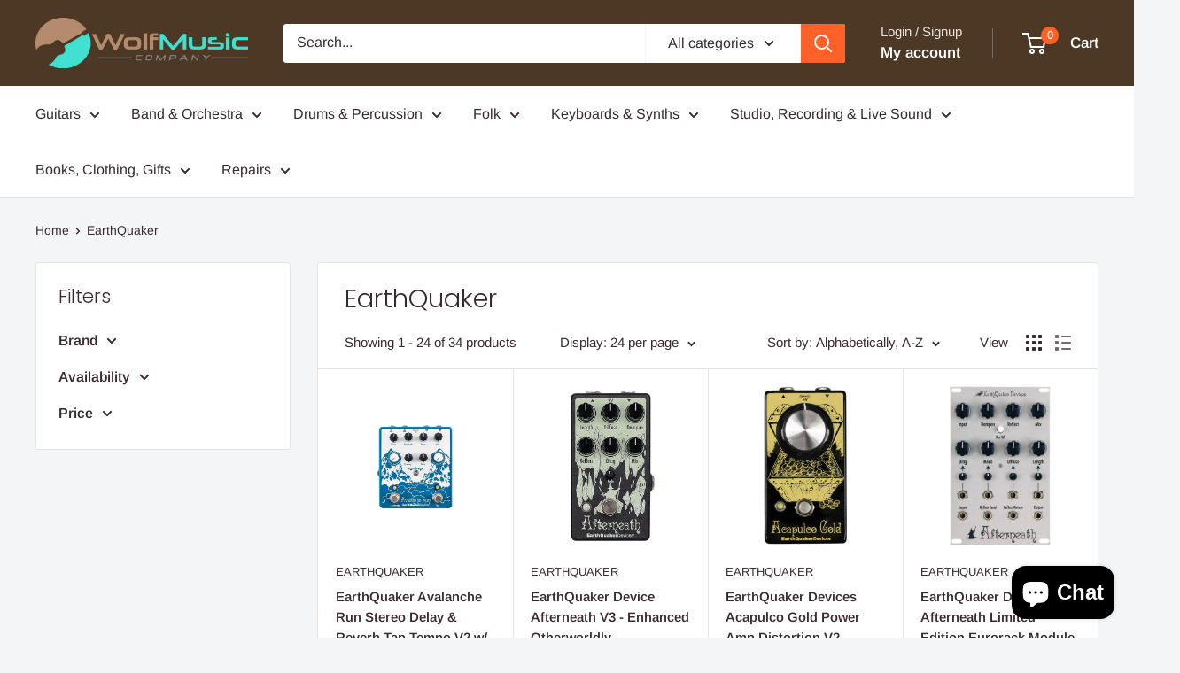

--- FILE ---
content_type: text/javascript
request_url: https://www.wolfmusiccompany.com/cdn/shop/t/13/assets/custom.js?v=102476495355921946141760410368
body_size: -684
content:
//# sourceMappingURL=/cdn/shop/t/13/assets/custom.js.map?v=102476495355921946141760410368
